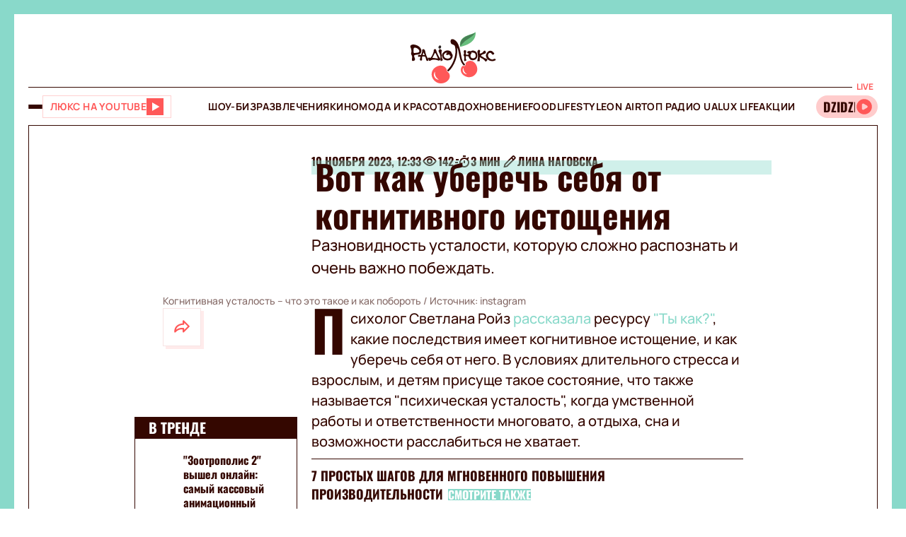

--- FILE ---
content_type: application/javascript; charset=utf-8
request_url: https://fundingchoicesmessages.google.com/f/AGSKWxVRLQE_dnPxgeGP005O3YZ2RKU3STMsQQUCFNFshNKlZ8l_aL9KYGIRUXgBuwcqFkIoRMhe0snCE_cjuMewDrdx2wGHovRPkrJ79zu5XouY3PQnN0AWlLf5ciSs03HZkXp2d6DNDnKHtydBGXRluE3NQa3ncXgA6bmBagsx3MiL1lLADc49Kj80iy0w/_/banimpress./60x468./includes/ad_/cover_ad./YahooAd_
body_size: -1286
content:
window['25578efb-7f90-4d2e-b206-e2685255840e'] = true;